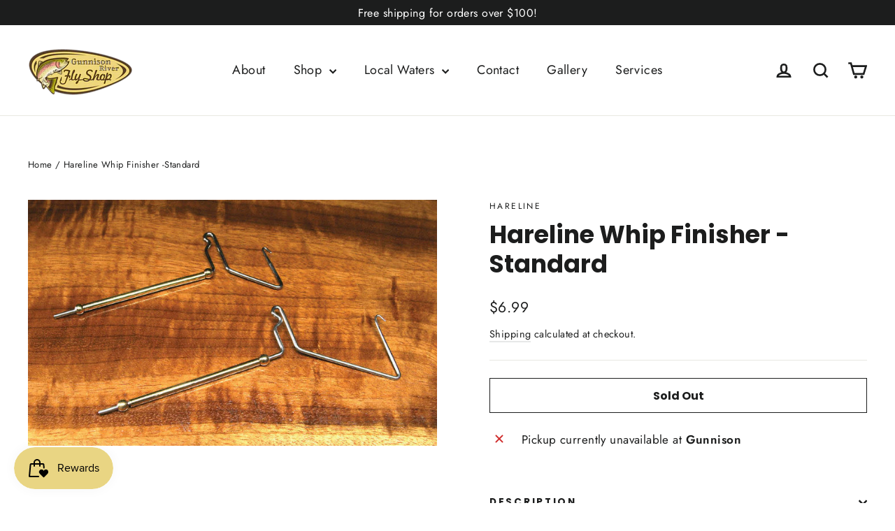

--- FILE ---
content_type: text/css
request_url: https://gunnisonflyshop.com/cdn/shop/t/3/assets/custom-css.css?v=23126828015278191001699913830
body_size: -468
content:
.custom-content-main-container {
	background-color: var(--background-color);
	padding: 20px;
	margin-bottom: 50px;
}
.custom-content-main-container h2 {
	text-align: center;
}
.custom-content-container {
	display: flex;
	flex-wrap: wrap;
	justify-content: space-between;
	align-items: center;
}
.custom-content-container > div {
	flex: 1 1 30rem;
}
.cc-text,
.cc-code {
	padding: 30px;
}
